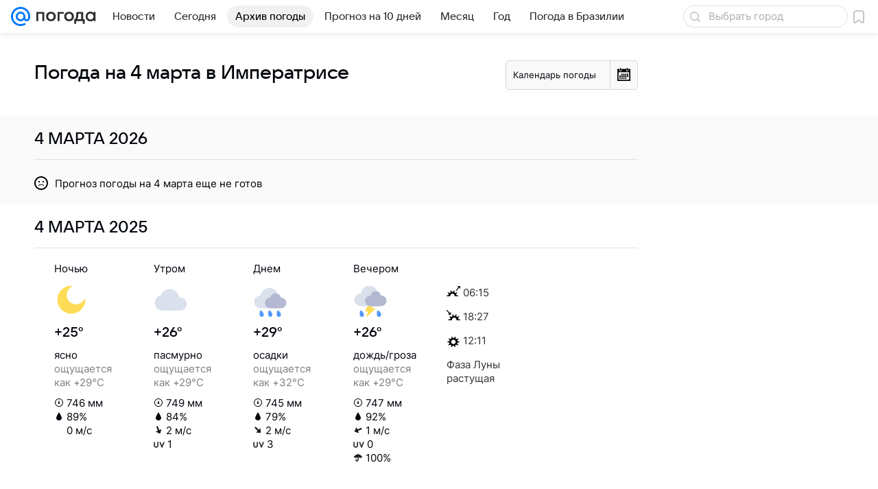

--- FILE ---
content_type: image/svg+xml
request_url: https://pogoda.mail.ru/-/11b62e78/img/status/icon/2021/lt/svg/20.svg
body_size: 758
content:
<svg fill="none" height="32" width="32" xmlns="http://www.w3.org/2000/svg"><path d="M32 7a6 6 0 11-6-6c.25 0 .288.375.07.496a4 4 0 105.434 5.434c.121-.219.496-.18.496.07zM11.284 26.34l2.792-6.78a1.663 1.663 0 011.537-1.03h3.768a1 1 0 01.772 1.636L16.996 24h2.944a.5.5 0 01.342.865l-7.326 6.866c-.404.379-1.033-.083-.792-.582l1.984-4.119h-2.401a.5.5 0 01-.463-.69z" fill="#ffdc55"/><path d="M22.419 14c.375-.926.581-1.94.581-3a8 8 0 00-15.938-1H7a6 6 0 000 12h17.5v-8z" fill="#dae1ec"/><path d="M25.9 12a5.002 5.002 0 00-9.8 0H16a5 5 0 000 10h10a5 5 0 000-10z" fill="#b4b9d1"/><path d="M9.932 29.464c.282 1.087-.341 2.205-1.39 2.497s-2.129-.354-2.41-1.442c-.281-1.087-.168-4.175.882-4.466s2.637 2.323 2.918 3.41zM25.933 29.464c.28 1.087-.342 2.205-1.392 2.497s-2.128-.354-2.41-1.442c-.28-1.087-.167-4.175.883-4.466s2.637 2.323 2.919 3.41z" fill="#5399fc"/></svg>

--- FILE ---
content_type: image/svg+xml
request_url: https://pogoda.mail.ru/-/37ebeecd/img/status/icon/2021/lt/svg/48.svg
body_size: 659
content:
<svg fill="none" height="32" width="32" xmlns="http://www.w3.org/2000/svg"><path d="M11.284 26.34l2.792-6.78a1.663 1.663 0 011.537-1.03h3.768a1 1 0 01.772 1.636L16.996 24h2.944a.5.5 0 01.342.865l-7.326 6.866c-.404.379-1.033-.083-.792-.582l1.984-4.119h-2.401a.5.5 0 01-.463-.69zM32 7a6 6 0 11-6-6c.25 0 .288.375.07.496a4 4 0 105.434 5.434c.121-.219.496-.18.496.07z" fill="#ffdc55"/><path d="M23.945 10A9.001 9.001 0 006.453 8.171 7 7 0 008 22h17a6 6 0 000-12z" fill="#dae1ec"/><path d="M9.932 29.464c.282 1.087-.341 2.205-1.39 2.497s-2.129-.354-2.41-1.442c-.281-1.087-.168-4.175.882-4.466s2.637 2.323 2.918 3.41zM25.933 29.464c.28 1.087-.342 2.205-1.392 2.497s-2.128-.354-2.41-1.442c-.28-1.087-.167-4.175.883-4.466s2.637 2.323 2.919 3.41z" fill="#5399fc"/></svg>